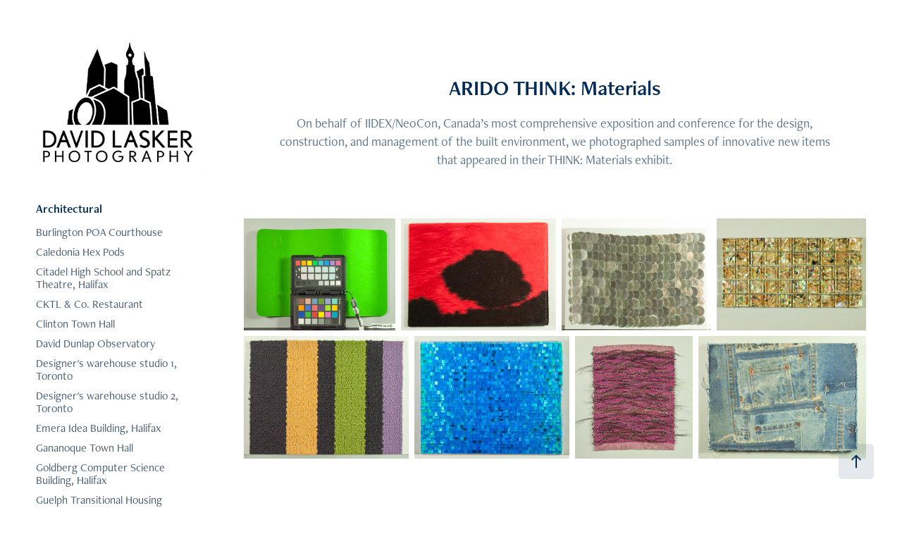

--- FILE ---
content_type: text/html; charset=utf-8
request_url: https://davidlaskerphotography.com/arido-think-materials
body_size: 12423
content:
<!DOCTYPE HTML>
<html lang="en-US">
<head>
  <meta charset="UTF-8" />
  <meta name="viewport" content="width=device-width, initial-scale=1" />
      <meta name="keywords"  content="David Lasker" />
      <meta name="description"  content="On behalf of IIDEX/NeoCon, Canada’s most comprehensive exposition and conference for the design, construction, and management of the built environment, we photographed samples of innovative new items that appeared in their THINK: Materials exhibit." />
      <meta name="twitter:card"  content="summary_large_image" />
      <meta name="twitter:site"  content="@AdobePortfolio" />
      <meta  property="og:title" content="David Lasker Photography - ARIDO THINK: Materials" />
      <meta  property="og:description" content="On behalf of IIDEX/NeoCon, Canada’s most comprehensive exposition and conference for the design, construction, and management of the built environment, we photographed samples of innovative new items that appeared in their THINK: Materials exhibit." />
      <meta  property="og:image" content="https://cdn.myportfolio.com/e4ae5972023680a6a2e96d9c28159e83/17c6bbe20cd5ed23edd7553931e878100603524fd4963b108be0e498c01ecb6a46339d695942eb15_car_16x9.jpg?h=f7675cae99bedd97ba6779189eb33f92" />
      <link rel="icon" href="[data-uri]"  />
      <link rel="stylesheet" href="/dist/css/main.css" type="text/css" />
      <link rel="stylesheet" href="https://cdn.myportfolio.com/e4ae5972023680a6a2e96d9c28159e83/94f21e92f310a9b77c8952229fd8194f1769624588.css?h=025c76b1245574cbafd48c4afadbbcdd" type="text/css" />
    <link rel="canonical" href="https://davidlaskerphotography.com/arido-think-materials" />
      <title>David Lasker Photography - ARIDO THINK: Materials</title>
    <script type="text/javascript" src="//use.typekit.net/ik/[base64].js?cb=8dae7d4d979f383d5ca1dd118e49b6878a07c580" async onload="
    try {
      window.Typekit.load();
    } catch (e) {
      console.warn('Typekit not loaded.');
    }
    "></script>
</head>
  <body class="transition-enabled">  <div class='page-background-video page-background-video-with-panel'>
  </div>
  <div class="js-responsive-nav">
    <div class="responsive-nav has-social">
      <div class="close-responsive-click-area js-close-responsive-nav">
        <div class="close-responsive-button"></div>
      </div>
          <nav data-hover-hint="nav">
              <ul class="group">
                  <li class="gallery-title"><a href="/architectural" >Architectural</a></li>
            <li class="project-title"><a href="/burlington-poa-courthouse-alan" >Burlington POA Courthouse</a></li>
            <li class="project-title"><a href="/caledonia-hex-pods-18" >Caledonia Hex Pods</a></li>
            <li class="project-title"><a href="/fbm-halifax-citadel-high-school-spatz-theatre" >Citadel High School and Spatz Theatre, Halifax</a></li>
            <li class="project-title"><a href="/wilsonart-cktl-restaurant" >CKTL &amp; Co. Restaurant</a></li>
            <li class="project-title"><a href="/clinton-town-hall-alan" >Clinton Town Hall</a></li>
            <li class="project-title"><a href="/david-dunlap-observatory-53-alan" >David Dunlap Observatory</a></li>
            <li class="project-title"><a href="/mark-dellavella-apartment-16" >Designer's warehouse studio 1, Toronto</a></li>
            <li class="project-title"><a href="/mark-dellavella-new-decor" >Designer's warehouse studio 2, Toronto</a></li>
            <li class="project-title"><a href="/dsra-halifax-emera-idea-building" >Emera Idea Building, Halifax</a></li>
            <li class="project-title"><a href="/gananoque-town-hall-alan" >Gananoque Town Hall</a></li>
            <li class="project-title"><a href="/mackay-lyons-halifax-goldberg-computer-science-bldg" >Goldberg Computer Science Building, Halifax</a></li>
            <li class="project-title"><a href="/guelph-transitional-housing" >Guelph Transitional Housing</a></li>
            <li class="project-title"><a href="/fbm-halifax-central-library" >Halifax Central Library</a></li>
            <li class="project-title"><a href="/halton-hills-admin-cen-alan" >Halton Hills Administration Centre</a></li>
            <li class="project-title"><a href="/hamilton-poa-courthouse" >Hamilton POA Courthouse</a></li>
            <li class="project-title"><a href="/hanover-town-hall-alan" >Hanover Town Hall</a></li>
            <li class="project-title"><a href="/bridgepoint-health" >Hennick Bridgepoint Hospital</a></li>
            <li class="project-title"><a href="/hillsburgh-library-alan" >Hillsburgh Public Library</a></li>
            <li class="project-title"><a href="/kevin-karst-beaches-kiktchen" >Kevin Karst kitchen</a></li>
            <li class="project-title"><a href="/kincardine-town-hall-alan" >Kincardine Town Hall</a></li>
            <li class="project-title"><a href="/king-city-library-final-alan" >King City Public Library</a></li>
            <li class="project-title"><a href="/kingston-pumphouse-exterior-alan" >Kingston Pumphouse Steam Museum: exterior</a></li>
            <li class="project-title"><a href="/kingston-pumphouse-interior-alan" >Kingston Pumphouse Steam Museum: interior</a></li>
            <li class="project-title"><a href="/kitchener-doon-community-centre-alan" >Kitchener Doon Community Centre</a></li>
            <li class="project-title"><a href="/marble-trend" >Marble Trend</a></li>
            <li class="project-title"><a href="/milton-town-hall-alan" >Milton Town Hall</a></li>
            <li class="project-title"><a href="/st-clair-west-condo" >Monza Condos</a></li>
            <li class="project-title"><a href="/napanee-town-hall-alan" >Napanee Town Hall</a></li>
            <li class="project-title"><a href="/mackay-lyons-halifax-nscad-university" >NSCAD University, Halifax</a></li>
            <li class="project-title"><a href="/niagara-parks-power-station-portfolio" >Niagara Parks Power Station: +VG Architects</a></li>
            <li class="project-title"><a href="/niagara-parks-power-wilsonart-alan" >Niagara Parks Power Station: Wilsonart</a></li>
            <li class="project-title"><a href="/niagara-power-lightshow-for-portfolio" >Niagara Parks Power Station: Currents lightshow</a></li>
            <li class="project-title"><a href="/oakville-coach-house-alan" >Oakville Coach House and Museum</a></li>
            <li class="project-title"><a href="/orangeville-town-hall-alan" >Orangeville Town Hall</a></li>
            <li class="project-title"><a href="/collingwood-parkbridge-alan" >Parkbridge Lifestyle Communities</a></li>
            <li class="project-title"><a href="/queens-park-alan" >Queen's Park, Toronto</a></li>
            <li class="project-title"><a href="/cc-portfolio-ripleys-aquarium" >Ripley's Aquarium, Toronto</a></li>
            <li class="project-title"><a href="/533-logan-reno-2021-2022-for-toronto-star-copy" >Riverdale reno for Toronto Star</a></li>
            <li class="project-title"><a href="/533-logan-reno-2021-2022-all-rooms" >Riverdale reno all rooms</a></li>
            <li class="project-title"><a href="/st-michaels-cathedral-alan" >St. Michael's Cathedral, Toronto</a></li>
            <li class="project-title"><a href="/st-thomas-city-hall-alan" >St. Thomas City Hall</a></li>
            <li class="project-title"><a href="/simcoe-town-hall-alan" >Simcoe Town Hall</a></li>
            <li class="project-title"><a href="/southwestern-public-health-alan" >Southwestern Public Health</a></li>
            <li class="project-title"><a href="/table-rock-market-for-adobe-portfolio" >Table Rock Market</a></li>
            <li class="project-title"><a href="/table-rock-centre-retail-phase-one-1" >Table Rock Centre Retail</a></li>
            <li class="project-title"><a href="/table-rock-restaurant-for-media-kit" >Table Rock House Restaurant</a></li>
            <li class="project-title"><a href="/toronto-new-city-hall-alan" >Toronto New City Hall</a></li>
            <li class="project-title"><a href="/toronto-old-city-hall-alan" >Toronto Old City Hall</a></li>
            <li class="project-title"><a href="/trump-international-hotel-and-tower" >Trump International Hotel and Tower</a></li>
            <li class="project-title"><a href="/uwindsor-co-op-alan" >University of Windsor Co-op &amp; Workplace Partnerships</a></li>
            <li class="project-title"><a href="/uwindsor-campus-night-alan" >University of Windsor Turtle Island Walk</a></li>
            <li class="project-title"><a href="/waterloo-library-portfolio" >Waterloo Public Library Eastside Branch</a></li>
            <li class="project-title"><a href="/waterloo-library-ven-rez-42" >Waterloo Library Ven-Rez Products</a></li>
            <li class="project-title"><a href="/wellington-county-admin-cen-alan" >Wellington County Administration Centre, Guelph</a></li>
            <li class="project-title"><a href="/windsor-cchs-portfolio" >Windsor Catholic Central High School</a></li>
            <li class="project-title"><a href="/august-perrets-le-havre" >August Perret's Le Havre, France</a></li>
              </ul>
              <ul class="group">
                  <li class="gallery-title"><a href="/events-and-trade-shows" >Events and trade shows</a></li>
            <li class="project-title"><a href="/dlp-architect-at-work-show-2019" >Architect@Work 2019</a></li>
            <li class="project-title"><a href="/dlp-adff-opening-night-2019" >Architecture &amp; Design Film Festival 2019</a></li>
            <li class="project-title"><a href="/arido-awards-parties-1" >ARIDO Awards, parties</a></li>
            <li class="project-title"><a href="/dlp-bartolotto-bash" >Bartolotto bash 2019</a></li>
            <li class="project-title"><a href="/dlp-teknion-best-of-canada-party-2016" >Best of Canada 2016</a></li>
            <li class="project-title"><a href="/dlp-boc-cdn-architect-awards-2017" >Best of Canada, Canadian Architect Awards, 2017</a></li>
            <li class="project-title"><a href="/dlp-bisha-hotel" >Bisha Hotel launch 2017</a></li>
            <li class="project-title"><a href="/building-magazine-seminar-2014" >Building Magazine seminar 2014</a></li>
            <li class="project-title"><a href="/dlp-canadian-architect-awards" >Canadian Architect Awards 2020</a></li>
            <li class="project-title"><a href="/events-highlights" >Canadian Interiors: 20 years of event photography</a></li>
            <li class="project-title"><a href="/euro-tile-2023-roaming" >Euro Tile 2023 roaming</a></li>
            <li class="project-title"><a href="/euro-tile-2023-step-and-repeat-wall" >Euro Tile 2023 step-and-repeat wall</a></li>
            <li class="project-title"><a href="/dlp-dx-gala-2008" >Design Exchange gala 2008</a></li>
            <li class="project-title"><a href="/dlp-dx-gala-2010" >Design Exchange gala 2010</a></li>
            <li class="project-title"><a href="/dlp-dx-clairtone-2008" >Design Exchange Clairtone 2008</a></li>
            <li class="project-title"><a href="/dlp-iidex-after-party-drake-hotel-toronto-2012" >IIDEX after-party, Gladstone Hotel 2012</a></li>
            <li class="project-title"><a href="/munk-centre-99" >Geostrategic challenges, Munk School 2023</a></li>
            <li class="project-title"><a href="/dlp-iidex-2008" >IIDEX 2008</a></li>
            <li class="project-title"><a href="/dlp-iidex-2012" >IIDEX 2012</a></li>
            <li class="project-title"><a href="/dlp-iidex-2014" >IIDEXCanada 2014</a></li>
            <li class="project-title"><a href="/dlp-iidex-2015" >IIDEXCanada 2015</a></li>
            <li class="project-title"><a href="/inlay-of-dreams" >Inlay of Dreams 2025</a></li>
            <li class="project-title"><a href="/dlp-interface-summer-bash" >Interface bash 2019</a></li>
            <li class="project-title"><a href="/dlp-ids-2013" >Interior Design Show (IDS) 2013</a></li>
            <li class="project-title"><a href="/dlp-ids-2015" >Interior Design Show (IDS) 2015</a></li>
            <li class="project-title"><a href="/ids-2025-for-portfolio" >Interior Design Show (IDS) 2025</a></li>
            <li class="project-title"><a href="/interior-design-show-2026" >Interior Design Show (IDS) 2026</a></li>
            <li class="project-title"><a href="/dlp-lightform-address-designto-2020" >Lightform Address DesignTO 2020</a></li>
            <li class="project-title"><a href="/nienkampers-50th" >Nienkamper 50th-anniversary 2018</a></li>
            <li class="project-title"><a href="/dlp-dx-rbc" >RBC Emerging Designers 2019</a></li>
            <li class="project-title"><a href="/teknion-banking-breakfast" >Teknion banking breakfast 2019</a></li>
            <li class="project-title"><a href="/dlp-unzipped-2018" >Thinking BIG Bjarke Ingels Group 2018</a></li>
            <li class="project-title"><a href="/dlp-tsa-bash" >TSA Bash at the Barns 2019</a></li>
              </ul>
              <ul class="group">
                  <li class="gallery-title"><a href="/fine-art-copy" >Fine-art copy</a></li>
            <li class="project-title"><a href="/gallery-133-painting-shoot-1" >Gallery 133</a></li>
            <li class="project-title"><a href="/joe-lasker-represented-by-torontos-liss-gallery" >Joe Lasker (represented by Toronto's Liss Gallery)</a></li>
              </ul>
              <ul class="group">
                  <li class="gallery-title"><a href="/product" >Product</a></li>
            <li class="project-title"><a href="/borgo-contract-seating" >Borgo Contract Seating</a></li>
            <li class="project-title"><a href="/focus-wine-cellars-advertising-shoot" >Focus Wine Cellars</a></li>
            <li class="project-title"><a href="/forest-hill-optical" >Forest Hill Optical</a></li>
            <li class="project-title"><a href="/arido-think-materials" class="active">ARIDO THINK: Materials</a></li>
            <li class="project-title"><a href="/olympus-camera-gear-1" >Olympus camera gear</a></li>
              </ul>
              <ul class="group">
                  <li class="gallery-title"><a href="/published-work-and-client-applications" >Published work and client applications</a></li>
            <li class="project-title"><a href="/advertising-client-applications" >Advertising and client applications</a></li>
            <li class="project-title"><a href="/dlp-published-work-1" >Published work</a></li>
              </ul>
              <ul class="group">
                  <li class="gallery-title"><a href="/projects" >Projects</a></li>
            <li class="project-title"><a href="/opera-singer-florence-maltese" >Opera singer: Florence Maltese</a></li>
            <li class="project-title"><a href="/headshot-highlights-1" >Headshot highlights</a></li>
            <li class="project-title"><a href="/canadian-interiors-designers-at-work-photo-essay" >Canadian Interiors &quot;Designers at Work&quot; photo essay</a></li>
            <li class="project-title"><a href="/louisbourg-fortress" >Fortress of Louisbourg</a></li>
            <li class="project-title"><a href="/kasian-head-shots-and-group-shots" >Kasian Toronto headshots and group shots</a></li>
              </ul>
      <div class="page-title">
        <a href="/location" >Location</a>
      </div>
      <div class="page-title">
        <a href="/dlp-about-us-head-shots" >About Us</a>
      </div>
      <div class="page-title">
        <a href="/contact" >Contact</a>
      </div>
      <div class="page-title">
        <a href="/testimonials" >Testimonials</a>
      </div>
      <div class="link-title">
        <a href="http://www.davidlaskercommunications.com/" target="_blank">David Lasker Communications</a>
      </div>
              <div class="social pf-nav-social" data-hover-hint="navSocialIcons">
                <ul>
                        <li>
                          <a href="https://twitter.com/DavidLaskerPho1" target="_blank">
                            <svg xmlns="http://www.w3.org/2000/svg" xmlns:xlink="http://www.w3.org/1999/xlink" version="1.1" x="0px" y="0px" viewBox="-8 -3 35 24" xml:space="preserve" class="icon"><path d="M10.4 7.4 16.9 0h-1.5L9.7 6.4 5.2 0H0l6.8 9.7L0 17.4h1.5l5.9-6.8 4.7 6.8h5.2l-6.9-10ZM8.3 9.8l-.7-1-5.5-7.6h2.4l4.4 6.2.7 1 5.7 8h-2.4L8.3 9.8Z"/></svg>
                          </a>
                        </li>
                        <li>
                          <a href="https://www.linkedin.com/in/david-lasker-4b7b3712/" target="_blank">
                            <svg version="1.1" id="Layer_1" xmlns="http://www.w3.org/2000/svg" xmlns:xlink="http://www.w3.org/1999/xlink" viewBox="0 0 30 24" style="enable-background:new 0 0 30 24;" xml:space="preserve" class="icon">
                            <path id="path-1_24_" d="M19.6,19v-5.8c0-1.4-0.5-2.4-1.7-2.4c-1,0-1.5,0.7-1.8,1.3C16,12.3,16,12.6,16,13v6h-3.4
                              c0,0,0.1-9.8,0-10.8H16v1.5c0,0,0,0,0,0h0v0C16.4,9,17.2,7.9,19,7.9c2.3,0,4,1.5,4,4.9V19H19.6z M8.9,6.7L8.9,6.7
                              C7.7,6.7,7,5.9,7,4.9C7,3.8,7.8,3,8.9,3s1.9,0.8,1.9,1.9C10.9,5.9,10.1,6.7,8.9,6.7z M10.6,19H7.2V8.2h3.4V19z"/>
                            </svg>
                          </a>
                        </li>
                        <li>
                          <a href="https://www.facebook.com/DavidLaskerPhotography" target="_blank">
                            <svg xmlns="http://www.w3.org/2000/svg" xmlns:xlink="http://www.w3.org/1999/xlink" version="1.1" x="0px" y="0px" viewBox="0 0 30 24" xml:space="preserve" class="icon"><path d="M16.21 20h-3.26v-8h-1.63V9.24h1.63V7.59c0-2.25 0.92-3.59 3.53-3.59h2.17v2.76H17.3 c-1.02 0-1.08 0.39-1.08 1.11l0 1.38h2.46L18.38 12h-2.17V20z"/></svg>
                          </a>
                        </li>
                        <li>
                          <a href="https://www.instagram.com/davidlaskerphotography/" target="_blank">
                            <svg version="1.1" id="Layer_1" xmlns="http://www.w3.org/2000/svg" xmlns:xlink="http://www.w3.org/1999/xlink" viewBox="0 0 30 24" style="enable-background:new 0 0 30 24;" xml:space="preserve" class="icon">
                            <g>
                              <path d="M15,5.4c2.1,0,2.4,0,3.2,0c0.8,0,1.2,0.2,1.5,0.3c0.4,0.1,0.6,0.3,0.9,0.6c0.3,0.3,0.5,0.5,0.6,0.9
                                c0.1,0.3,0.2,0.7,0.3,1.5c0,0.8,0,1.1,0,3.2s0,2.4,0,3.2c0,0.8-0.2,1.2-0.3,1.5c-0.1,0.4-0.3,0.6-0.6,0.9c-0.3,0.3-0.5,0.5-0.9,0.6
                                c-0.3,0.1-0.7,0.2-1.5,0.3c-0.8,0-1.1,0-3.2,0s-2.4,0-3.2,0c-0.8,0-1.2-0.2-1.5-0.3c-0.4-0.1-0.6-0.3-0.9-0.6
                                c-0.3-0.3-0.5-0.5-0.6-0.9c-0.1-0.3-0.2-0.7-0.3-1.5c0-0.8,0-1.1,0-3.2s0-2.4,0-3.2c0-0.8,0.2-1.2,0.3-1.5c0.1-0.4,0.3-0.6,0.6-0.9
                                c0.3-0.3,0.5-0.5,0.9-0.6c0.3-0.1,0.7-0.2,1.5-0.3C12.6,5.4,12.9,5.4,15,5.4 M15,4c-2.2,0-2.4,0-3.3,0c-0.9,0-1.4,0.2-1.9,0.4
                                c-0.5,0.2-1,0.5-1.4,0.9C7.9,5.8,7.6,6.2,7.4,6.8C7.2,7.3,7.1,7.9,7,8.7C7,9.6,7,9.8,7,12s0,2.4,0,3.3c0,0.9,0.2,1.4,0.4,1.9
                                c0.2,0.5,0.5,1,0.9,1.4c0.4,0.4,0.9,0.7,1.4,0.9c0.5,0.2,1.1,0.3,1.9,0.4c0.9,0,1.1,0,3.3,0s2.4,0,3.3,0c0.9,0,1.4-0.2,1.9-0.4
                                c0.5-0.2,1-0.5,1.4-0.9c0.4-0.4,0.7-0.9,0.9-1.4c0.2-0.5,0.3-1.1,0.4-1.9c0-0.9,0-1.1,0-3.3s0-2.4,0-3.3c0-0.9-0.2-1.4-0.4-1.9
                                c-0.2-0.5-0.5-1-0.9-1.4c-0.4-0.4-0.9-0.7-1.4-0.9c-0.5-0.2-1.1-0.3-1.9-0.4C17.4,4,17.2,4,15,4L15,4L15,4z"/>
                              <path d="M15,7.9c-2.3,0-4.1,1.8-4.1,4.1s1.8,4.1,4.1,4.1s4.1-1.8,4.1-4.1S17.3,7.9,15,7.9L15,7.9z M15,14.7c-1.5,0-2.7-1.2-2.7-2.7
                                c0-1.5,1.2-2.7,2.7-2.7s2.7,1.2,2.7,2.7C17.7,13.5,16.5,14.7,15,14.7L15,14.7z"/>
                              <path d="M20.2,7.7c0,0.5-0.4,1-1,1s-1-0.4-1-1s0.4-1,1-1S20.2,7.2,20.2,7.7L20.2,7.7z"/>
                            </g>
                            </svg>
                          </a>
                        </li>
                        <li>
                          <a href="mailto:david@davidlaskercommunications.com">
                            <svg version="1.1" id="Layer_1" xmlns="http://www.w3.org/2000/svg" xmlns:xlink="http://www.w3.org/1999/xlink" x="0px" y="0px" viewBox="0 0 30 24" style="enable-background:new 0 0 30 24;" xml:space="preserve" class="icon">
                              <g>
                                <path d="M15,13L7.1,7.1c0-0.5,0.4-1,1-1h13.8c0.5,0,1,0.4,1,1L15,13z M15,14.8l7.9-5.9v8.1c0,0.5-0.4,1-1,1H8.1c-0.5,0-1-0.4-1-1 V8.8L15,14.8z"/>
                              </g>
                            </svg>
                          </a>
                        </li>
                </ul>
              </div>
          </nav>
    </div>
  </div>
  <div class="site-wrap cfix">
    <div class="site-container">
      <div class="site-content e2e-site-content">
        <div class="sidebar-content">
          <header class="site-header">
              <div class="logo-wrap" data-hover-hint="logo">
                    <div class="logo e2e-site-logo-text logo-image  ">
    <a href="/welcome-to-david-lasker-photography-2" class="image-normal image-link">
      <img src="https://cdn.myportfolio.com/e4ae5972023680a6a2e96d9c28159e83/766314cc-212e-4c73-8f10-d3e0b51faf62_rwc_7x0x1357x1130x4096.jpg?h=cba7e29979001833c96767a668d904f2" alt="David Lasker">
    </a>
</div>
              </div>
  <div class="hamburger-click-area js-hamburger">
    <div class="hamburger">
      <i></i>
      <i></i>
      <i></i>
    </div>
  </div>
          </header>
              <nav data-hover-hint="nav">
              <ul class="group">
                  <li class="gallery-title"><a href="/architectural" >Architectural</a></li>
            <li class="project-title"><a href="/burlington-poa-courthouse-alan" >Burlington POA Courthouse</a></li>
            <li class="project-title"><a href="/caledonia-hex-pods-18" >Caledonia Hex Pods</a></li>
            <li class="project-title"><a href="/fbm-halifax-citadel-high-school-spatz-theatre" >Citadel High School and Spatz Theatre, Halifax</a></li>
            <li class="project-title"><a href="/wilsonart-cktl-restaurant" >CKTL &amp; Co. Restaurant</a></li>
            <li class="project-title"><a href="/clinton-town-hall-alan" >Clinton Town Hall</a></li>
            <li class="project-title"><a href="/david-dunlap-observatory-53-alan" >David Dunlap Observatory</a></li>
            <li class="project-title"><a href="/mark-dellavella-apartment-16" >Designer's warehouse studio 1, Toronto</a></li>
            <li class="project-title"><a href="/mark-dellavella-new-decor" >Designer's warehouse studio 2, Toronto</a></li>
            <li class="project-title"><a href="/dsra-halifax-emera-idea-building" >Emera Idea Building, Halifax</a></li>
            <li class="project-title"><a href="/gananoque-town-hall-alan" >Gananoque Town Hall</a></li>
            <li class="project-title"><a href="/mackay-lyons-halifax-goldberg-computer-science-bldg" >Goldberg Computer Science Building, Halifax</a></li>
            <li class="project-title"><a href="/guelph-transitional-housing" >Guelph Transitional Housing</a></li>
            <li class="project-title"><a href="/fbm-halifax-central-library" >Halifax Central Library</a></li>
            <li class="project-title"><a href="/halton-hills-admin-cen-alan" >Halton Hills Administration Centre</a></li>
            <li class="project-title"><a href="/hamilton-poa-courthouse" >Hamilton POA Courthouse</a></li>
            <li class="project-title"><a href="/hanover-town-hall-alan" >Hanover Town Hall</a></li>
            <li class="project-title"><a href="/bridgepoint-health" >Hennick Bridgepoint Hospital</a></li>
            <li class="project-title"><a href="/hillsburgh-library-alan" >Hillsburgh Public Library</a></li>
            <li class="project-title"><a href="/kevin-karst-beaches-kiktchen" >Kevin Karst kitchen</a></li>
            <li class="project-title"><a href="/kincardine-town-hall-alan" >Kincardine Town Hall</a></li>
            <li class="project-title"><a href="/king-city-library-final-alan" >King City Public Library</a></li>
            <li class="project-title"><a href="/kingston-pumphouse-exterior-alan" >Kingston Pumphouse Steam Museum: exterior</a></li>
            <li class="project-title"><a href="/kingston-pumphouse-interior-alan" >Kingston Pumphouse Steam Museum: interior</a></li>
            <li class="project-title"><a href="/kitchener-doon-community-centre-alan" >Kitchener Doon Community Centre</a></li>
            <li class="project-title"><a href="/marble-trend" >Marble Trend</a></li>
            <li class="project-title"><a href="/milton-town-hall-alan" >Milton Town Hall</a></li>
            <li class="project-title"><a href="/st-clair-west-condo" >Monza Condos</a></li>
            <li class="project-title"><a href="/napanee-town-hall-alan" >Napanee Town Hall</a></li>
            <li class="project-title"><a href="/mackay-lyons-halifax-nscad-university" >NSCAD University, Halifax</a></li>
            <li class="project-title"><a href="/niagara-parks-power-station-portfolio" >Niagara Parks Power Station: +VG Architects</a></li>
            <li class="project-title"><a href="/niagara-parks-power-wilsonart-alan" >Niagara Parks Power Station: Wilsonart</a></li>
            <li class="project-title"><a href="/niagara-power-lightshow-for-portfolio" >Niagara Parks Power Station: Currents lightshow</a></li>
            <li class="project-title"><a href="/oakville-coach-house-alan" >Oakville Coach House and Museum</a></li>
            <li class="project-title"><a href="/orangeville-town-hall-alan" >Orangeville Town Hall</a></li>
            <li class="project-title"><a href="/collingwood-parkbridge-alan" >Parkbridge Lifestyle Communities</a></li>
            <li class="project-title"><a href="/queens-park-alan" >Queen's Park, Toronto</a></li>
            <li class="project-title"><a href="/cc-portfolio-ripleys-aquarium" >Ripley's Aquarium, Toronto</a></li>
            <li class="project-title"><a href="/533-logan-reno-2021-2022-for-toronto-star-copy" >Riverdale reno for Toronto Star</a></li>
            <li class="project-title"><a href="/533-logan-reno-2021-2022-all-rooms" >Riverdale reno all rooms</a></li>
            <li class="project-title"><a href="/st-michaels-cathedral-alan" >St. Michael's Cathedral, Toronto</a></li>
            <li class="project-title"><a href="/st-thomas-city-hall-alan" >St. Thomas City Hall</a></li>
            <li class="project-title"><a href="/simcoe-town-hall-alan" >Simcoe Town Hall</a></li>
            <li class="project-title"><a href="/southwestern-public-health-alan" >Southwestern Public Health</a></li>
            <li class="project-title"><a href="/table-rock-market-for-adobe-portfolio" >Table Rock Market</a></li>
            <li class="project-title"><a href="/table-rock-centre-retail-phase-one-1" >Table Rock Centre Retail</a></li>
            <li class="project-title"><a href="/table-rock-restaurant-for-media-kit" >Table Rock House Restaurant</a></li>
            <li class="project-title"><a href="/toronto-new-city-hall-alan" >Toronto New City Hall</a></li>
            <li class="project-title"><a href="/toronto-old-city-hall-alan" >Toronto Old City Hall</a></li>
            <li class="project-title"><a href="/trump-international-hotel-and-tower" >Trump International Hotel and Tower</a></li>
            <li class="project-title"><a href="/uwindsor-co-op-alan" >University of Windsor Co-op &amp; Workplace Partnerships</a></li>
            <li class="project-title"><a href="/uwindsor-campus-night-alan" >University of Windsor Turtle Island Walk</a></li>
            <li class="project-title"><a href="/waterloo-library-portfolio" >Waterloo Public Library Eastside Branch</a></li>
            <li class="project-title"><a href="/waterloo-library-ven-rez-42" >Waterloo Library Ven-Rez Products</a></li>
            <li class="project-title"><a href="/wellington-county-admin-cen-alan" >Wellington County Administration Centre, Guelph</a></li>
            <li class="project-title"><a href="/windsor-cchs-portfolio" >Windsor Catholic Central High School</a></li>
            <li class="project-title"><a href="/august-perrets-le-havre" >August Perret's Le Havre, France</a></li>
              </ul>
              <ul class="group">
                  <li class="gallery-title"><a href="/events-and-trade-shows" >Events and trade shows</a></li>
            <li class="project-title"><a href="/dlp-architect-at-work-show-2019" >Architect@Work 2019</a></li>
            <li class="project-title"><a href="/dlp-adff-opening-night-2019" >Architecture &amp; Design Film Festival 2019</a></li>
            <li class="project-title"><a href="/arido-awards-parties-1" >ARIDO Awards, parties</a></li>
            <li class="project-title"><a href="/dlp-bartolotto-bash" >Bartolotto bash 2019</a></li>
            <li class="project-title"><a href="/dlp-teknion-best-of-canada-party-2016" >Best of Canada 2016</a></li>
            <li class="project-title"><a href="/dlp-boc-cdn-architect-awards-2017" >Best of Canada, Canadian Architect Awards, 2017</a></li>
            <li class="project-title"><a href="/dlp-bisha-hotel" >Bisha Hotel launch 2017</a></li>
            <li class="project-title"><a href="/building-magazine-seminar-2014" >Building Magazine seminar 2014</a></li>
            <li class="project-title"><a href="/dlp-canadian-architect-awards" >Canadian Architect Awards 2020</a></li>
            <li class="project-title"><a href="/events-highlights" >Canadian Interiors: 20 years of event photography</a></li>
            <li class="project-title"><a href="/euro-tile-2023-roaming" >Euro Tile 2023 roaming</a></li>
            <li class="project-title"><a href="/euro-tile-2023-step-and-repeat-wall" >Euro Tile 2023 step-and-repeat wall</a></li>
            <li class="project-title"><a href="/dlp-dx-gala-2008" >Design Exchange gala 2008</a></li>
            <li class="project-title"><a href="/dlp-dx-gala-2010" >Design Exchange gala 2010</a></li>
            <li class="project-title"><a href="/dlp-dx-clairtone-2008" >Design Exchange Clairtone 2008</a></li>
            <li class="project-title"><a href="/dlp-iidex-after-party-drake-hotel-toronto-2012" >IIDEX after-party, Gladstone Hotel 2012</a></li>
            <li class="project-title"><a href="/munk-centre-99" >Geostrategic challenges, Munk School 2023</a></li>
            <li class="project-title"><a href="/dlp-iidex-2008" >IIDEX 2008</a></li>
            <li class="project-title"><a href="/dlp-iidex-2012" >IIDEX 2012</a></li>
            <li class="project-title"><a href="/dlp-iidex-2014" >IIDEXCanada 2014</a></li>
            <li class="project-title"><a href="/dlp-iidex-2015" >IIDEXCanada 2015</a></li>
            <li class="project-title"><a href="/inlay-of-dreams" >Inlay of Dreams 2025</a></li>
            <li class="project-title"><a href="/dlp-interface-summer-bash" >Interface bash 2019</a></li>
            <li class="project-title"><a href="/dlp-ids-2013" >Interior Design Show (IDS) 2013</a></li>
            <li class="project-title"><a href="/dlp-ids-2015" >Interior Design Show (IDS) 2015</a></li>
            <li class="project-title"><a href="/ids-2025-for-portfolio" >Interior Design Show (IDS) 2025</a></li>
            <li class="project-title"><a href="/interior-design-show-2026" >Interior Design Show (IDS) 2026</a></li>
            <li class="project-title"><a href="/dlp-lightform-address-designto-2020" >Lightform Address DesignTO 2020</a></li>
            <li class="project-title"><a href="/nienkampers-50th" >Nienkamper 50th-anniversary 2018</a></li>
            <li class="project-title"><a href="/dlp-dx-rbc" >RBC Emerging Designers 2019</a></li>
            <li class="project-title"><a href="/teknion-banking-breakfast" >Teknion banking breakfast 2019</a></li>
            <li class="project-title"><a href="/dlp-unzipped-2018" >Thinking BIG Bjarke Ingels Group 2018</a></li>
            <li class="project-title"><a href="/dlp-tsa-bash" >TSA Bash at the Barns 2019</a></li>
              </ul>
              <ul class="group">
                  <li class="gallery-title"><a href="/fine-art-copy" >Fine-art copy</a></li>
            <li class="project-title"><a href="/gallery-133-painting-shoot-1" >Gallery 133</a></li>
            <li class="project-title"><a href="/joe-lasker-represented-by-torontos-liss-gallery" >Joe Lasker (represented by Toronto's Liss Gallery)</a></li>
              </ul>
              <ul class="group">
                  <li class="gallery-title"><a href="/product" >Product</a></li>
            <li class="project-title"><a href="/borgo-contract-seating" >Borgo Contract Seating</a></li>
            <li class="project-title"><a href="/focus-wine-cellars-advertising-shoot" >Focus Wine Cellars</a></li>
            <li class="project-title"><a href="/forest-hill-optical" >Forest Hill Optical</a></li>
            <li class="project-title"><a href="/arido-think-materials" class="active">ARIDO THINK: Materials</a></li>
            <li class="project-title"><a href="/olympus-camera-gear-1" >Olympus camera gear</a></li>
              </ul>
              <ul class="group">
                  <li class="gallery-title"><a href="/published-work-and-client-applications" >Published work and client applications</a></li>
            <li class="project-title"><a href="/advertising-client-applications" >Advertising and client applications</a></li>
            <li class="project-title"><a href="/dlp-published-work-1" >Published work</a></li>
              </ul>
              <ul class="group">
                  <li class="gallery-title"><a href="/projects" >Projects</a></li>
            <li class="project-title"><a href="/opera-singer-florence-maltese" >Opera singer: Florence Maltese</a></li>
            <li class="project-title"><a href="/headshot-highlights-1" >Headshot highlights</a></li>
            <li class="project-title"><a href="/canadian-interiors-designers-at-work-photo-essay" >Canadian Interiors &quot;Designers at Work&quot; photo essay</a></li>
            <li class="project-title"><a href="/louisbourg-fortress" >Fortress of Louisbourg</a></li>
            <li class="project-title"><a href="/kasian-head-shots-and-group-shots" >Kasian Toronto headshots and group shots</a></li>
              </ul>
      <div class="page-title">
        <a href="/location" >Location</a>
      </div>
      <div class="page-title">
        <a href="/dlp-about-us-head-shots" >About Us</a>
      </div>
      <div class="page-title">
        <a href="/contact" >Contact</a>
      </div>
      <div class="page-title">
        <a href="/testimonials" >Testimonials</a>
      </div>
      <div class="link-title">
        <a href="http://www.davidlaskercommunications.com/" target="_blank">David Lasker Communications</a>
      </div>
                  <div class="social pf-nav-social" data-hover-hint="navSocialIcons">
                    <ul>
                            <li>
                              <a href="https://twitter.com/DavidLaskerPho1" target="_blank">
                                <svg xmlns="http://www.w3.org/2000/svg" xmlns:xlink="http://www.w3.org/1999/xlink" version="1.1" x="0px" y="0px" viewBox="-8 -3 35 24" xml:space="preserve" class="icon"><path d="M10.4 7.4 16.9 0h-1.5L9.7 6.4 5.2 0H0l6.8 9.7L0 17.4h1.5l5.9-6.8 4.7 6.8h5.2l-6.9-10ZM8.3 9.8l-.7-1-5.5-7.6h2.4l4.4 6.2.7 1 5.7 8h-2.4L8.3 9.8Z"/></svg>
                              </a>
                            </li>
                            <li>
                              <a href="https://www.linkedin.com/in/david-lasker-4b7b3712/" target="_blank">
                                <svg version="1.1" id="Layer_1" xmlns="http://www.w3.org/2000/svg" xmlns:xlink="http://www.w3.org/1999/xlink" viewBox="0 0 30 24" style="enable-background:new 0 0 30 24;" xml:space="preserve" class="icon">
                                <path id="path-1_24_" d="M19.6,19v-5.8c0-1.4-0.5-2.4-1.7-2.4c-1,0-1.5,0.7-1.8,1.3C16,12.3,16,12.6,16,13v6h-3.4
                                  c0,0,0.1-9.8,0-10.8H16v1.5c0,0,0,0,0,0h0v0C16.4,9,17.2,7.9,19,7.9c2.3,0,4,1.5,4,4.9V19H19.6z M8.9,6.7L8.9,6.7
                                  C7.7,6.7,7,5.9,7,4.9C7,3.8,7.8,3,8.9,3s1.9,0.8,1.9,1.9C10.9,5.9,10.1,6.7,8.9,6.7z M10.6,19H7.2V8.2h3.4V19z"/>
                                </svg>
                              </a>
                            </li>
                            <li>
                              <a href="https://www.facebook.com/DavidLaskerPhotography" target="_blank">
                                <svg xmlns="http://www.w3.org/2000/svg" xmlns:xlink="http://www.w3.org/1999/xlink" version="1.1" x="0px" y="0px" viewBox="0 0 30 24" xml:space="preserve" class="icon"><path d="M16.21 20h-3.26v-8h-1.63V9.24h1.63V7.59c0-2.25 0.92-3.59 3.53-3.59h2.17v2.76H17.3 c-1.02 0-1.08 0.39-1.08 1.11l0 1.38h2.46L18.38 12h-2.17V20z"/></svg>
                              </a>
                            </li>
                            <li>
                              <a href="https://www.instagram.com/davidlaskerphotography/" target="_blank">
                                <svg version="1.1" id="Layer_1" xmlns="http://www.w3.org/2000/svg" xmlns:xlink="http://www.w3.org/1999/xlink" viewBox="0 0 30 24" style="enable-background:new 0 0 30 24;" xml:space="preserve" class="icon">
                                <g>
                                  <path d="M15,5.4c2.1,0,2.4,0,3.2,0c0.8,0,1.2,0.2,1.5,0.3c0.4,0.1,0.6,0.3,0.9,0.6c0.3,0.3,0.5,0.5,0.6,0.9
                                    c0.1,0.3,0.2,0.7,0.3,1.5c0,0.8,0,1.1,0,3.2s0,2.4,0,3.2c0,0.8-0.2,1.2-0.3,1.5c-0.1,0.4-0.3,0.6-0.6,0.9c-0.3,0.3-0.5,0.5-0.9,0.6
                                    c-0.3,0.1-0.7,0.2-1.5,0.3c-0.8,0-1.1,0-3.2,0s-2.4,0-3.2,0c-0.8,0-1.2-0.2-1.5-0.3c-0.4-0.1-0.6-0.3-0.9-0.6
                                    c-0.3-0.3-0.5-0.5-0.6-0.9c-0.1-0.3-0.2-0.7-0.3-1.5c0-0.8,0-1.1,0-3.2s0-2.4,0-3.2c0-0.8,0.2-1.2,0.3-1.5c0.1-0.4,0.3-0.6,0.6-0.9
                                    c0.3-0.3,0.5-0.5,0.9-0.6c0.3-0.1,0.7-0.2,1.5-0.3C12.6,5.4,12.9,5.4,15,5.4 M15,4c-2.2,0-2.4,0-3.3,0c-0.9,0-1.4,0.2-1.9,0.4
                                    c-0.5,0.2-1,0.5-1.4,0.9C7.9,5.8,7.6,6.2,7.4,6.8C7.2,7.3,7.1,7.9,7,8.7C7,9.6,7,9.8,7,12s0,2.4,0,3.3c0,0.9,0.2,1.4,0.4,1.9
                                    c0.2,0.5,0.5,1,0.9,1.4c0.4,0.4,0.9,0.7,1.4,0.9c0.5,0.2,1.1,0.3,1.9,0.4c0.9,0,1.1,0,3.3,0s2.4,0,3.3,0c0.9,0,1.4-0.2,1.9-0.4
                                    c0.5-0.2,1-0.5,1.4-0.9c0.4-0.4,0.7-0.9,0.9-1.4c0.2-0.5,0.3-1.1,0.4-1.9c0-0.9,0-1.1,0-3.3s0-2.4,0-3.3c0-0.9-0.2-1.4-0.4-1.9
                                    c-0.2-0.5-0.5-1-0.9-1.4c-0.4-0.4-0.9-0.7-1.4-0.9c-0.5-0.2-1.1-0.3-1.9-0.4C17.4,4,17.2,4,15,4L15,4L15,4z"/>
                                  <path d="M15,7.9c-2.3,0-4.1,1.8-4.1,4.1s1.8,4.1,4.1,4.1s4.1-1.8,4.1-4.1S17.3,7.9,15,7.9L15,7.9z M15,14.7c-1.5,0-2.7-1.2-2.7-2.7
                                    c0-1.5,1.2-2.7,2.7-2.7s2.7,1.2,2.7,2.7C17.7,13.5,16.5,14.7,15,14.7L15,14.7z"/>
                                  <path d="M20.2,7.7c0,0.5-0.4,1-1,1s-1-0.4-1-1s0.4-1,1-1S20.2,7.2,20.2,7.7L20.2,7.7z"/>
                                </g>
                                </svg>
                              </a>
                            </li>
                            <li>
                              <a href="mailto:david@davidlaskercommunications.com">
                                <svg version="1.1" id="Layer_1" xmlns="http://www.w3.org/2000/svg" xmlns:xlink="http://www.w3.org/1999/xlink" x="0px" y="0px" viewBox="0 0 30 24" style="enable-background:new 0 0 30 24;" xml:space="preserve" class="icon">
                                  <g>
                                    <path d="M15,13L7.1,7.1c0-0.5,0.4-1,1-1h13.8c0.5,0,1,0.4,1,1L15,13z M15,14.8l7.9-5.9v8.1c0,0.5-0.4,1-1,1H8.1c-0.5,0-1-0.4-1-1 V8.8L15,14.8z"/>
                                  </g>
                                </svg>
                              </a>
                            </li>
                    </ul>
                  </div>
              </nav>
        </div>
        <main>
  <div class="page-container js-site-wrap" data-context="page.page.container" data-hover-hint="pageContainer">
    <section class="page standard-modules">
        <header class="page-header content" data-context="pages" data-identity="id:p5a59bd42d8bcc0e05212f3d8ed78a704bf7b644ec7840c9a52e96" data-hover-hint="pageHeader" data-hover-hint-id="p5a59bd42d8bcc0e05212f3d8ed78a704bf7b644ec7840c9a52e96">
            <h1 class="title preserve-whitespace e2e-site-page-title">ARIDO THINK: Materials</h1>
            <p class="description">On behalf of IIDEX/NeoCon, Canada’s most comprehensive exposition and conference for the design, construction, and management of the built environment, we photographed samples of innovative new items that appeared in their THINK: Materials exhibit.</p>
        </header>
      <div class="page-content js-page-content" data-context="pages" data-identity="id:p5a59bd42d8bcc0e05212f3d8ed78a704bf7b644ec7840c9a52e96">
        <div id="project-canvas" class="js-project-modules modules content">
          <div id="project-modules">
              
              
              
              
              
              
              
              <div class="project-module module media_collection project-module-media_collection" data-id="m5a59bd42c74c783a5d6b43675dea103d1dc8cf97313c32fe8e1db"  style="padding-top: px;
padding-bottom: px;
">
  <div class="grid--main js-grid-main" data-grid-max-images="
  ">
    <div class="grid__item-container js-grid-item-container" data-flex-grow="352.40238252813" style="width:352.40238252813px; flex-grow:352.40238252813;" data-width="1920" data-height="1416">
      <script type="text/html" class="js-lightbox-slide-content">
        <div class="grid__image-wrapper">
          <img src="https://cdn.myportfolio.com/e4ae5972023680a6a2e96d9c28159e83/76ab8be81f01eb330a7d1c27bf7f8a9d0d0d323b2d2e2d657eb0a7837977dde35c484cad78e395e2_rw_1920.jpg?h=6ef247f0e8a0fa5492c42ab9fd77c78a" srcset="https://cdn.myportfolio.com/e4ae5972023680a6a2e96d9c28159e83/76ab8be81f01eb330a7d1c27bf7f8a9d0d0d323b2d2e2d657eb0a7837977dde35c484cad78e395e2_rw_600.jpg?h=ec082f0042e15e8cc2a47f64edb733e2 600w,https://cdn.myportfolio.com/e4ae5972023680a6a2e96d9c28159e83/76ab8be81f01eb330a7d1c27bf7f8a9d0d0d323b2d2e2d657eb0a7837977dde35c484cad78e395e2_rw_1200.jpg?h=48be810a3d5584de9df65e73ea5ef388 1200w,https://cdn.myportfolio.com/e4ae5972023680a6a2e96d9c28159e83/76ab8be81f01eb330a7d1c27bf7f8a9d0d0d323b2d2e2d657eb0a7837977dde35c484cad78e395e2_rw_1920.jpg?h=6ef247f0e8a0fa5492c42ab9fd77c78a 1920w,"  sizes="(max-width: 1920px) 100vw, 1920px">
        <div>
      </script>
      <img
        class="grid__item-image js-grid__item-image grid__item-image-lazy js-lazy"
        src="[data-uri]"
        
        data-src="https://cdn.myportfolio.com/e4ae5972023680a6a2e96d9c28159e83/76ab8be81f01eb330a7d1c27bf7f8a9d0d0d323b2d2e2d657eb0a7837977dde35c484cad78e395e2_rw_1920.jpg?h=6ef247f0e8a0fa5492c42ab9fd77c78a"
        data-srcset="https://cdn.myportfolio.com/e4ae5972023680a6a2e96d9c28159e83/76ab8be81f01eb330a7d1c27bf7f8a9d0d0d323b2d2e2d657eb0a7837977dde35c484cad78e395e2_rw_600.jpg?h=ec082f0042e15e8cc2a47f64edb733e2 600w,https://cdn.myportfolio.com/e4ae5972023680a6a2e96d9c28159e83/76ab8be81f01eb330a7d1c27bf7f8a9d0d0d323b2d2e2d657eb0a7837977dde35c484cad78e395e2_rw_1200.jpg?h=48be810a3d5584de9df65e73ea5ef388 1200w,https://cdn.myportfolio.com/e4ae5972023680a6a2e96d9c28159e83/76ab8be81f01eb330a7d1c27bf7f8a9d0d0d323b2d2e2d657eb0a7837977dde35c484cad78e395e2_rw_1920.jpg?h=6ef247f0e8a0fa5492c42ab9fd77c78a 1920w,"
      >
      <span class="grid__item-filler" style="padding-bottom:73.779296875%;"></span>
    </div>
    <div class="grid__item-container js-grid-item-container" data-flex-grow="361.00338983051" style="width:361.00338983051px; flex-grow:361.00338983051;" data-width="1920" data-height="1382">
      <script type="text/html" class="js-lightbox-slide-content">
        <div class="grid__image-wrapper">
          <img src="https://cdn.myportfolio.com/e4ae5972023680a6a2e96d9c28159e83/fe34c7ea0b8fb67f10d9d34e5a41da894d04d15e924a23b98b6e2f7d56013fe80eadff6a6078290e_rw_1920.jpg?h=92fd1840d5bc61d60eea4188492156b3" srcset="https://cdn.myportfolio.com/e4ae5972023680a6a2e96d9c28159e83/fe34c7ea0b8fb67f10d9d34e5a41da894d04d15e924a23b98b6e2f7d56013fe80eadff6a6078290e_rw_600.jpg?h=db3f02e1e2826b39af4c096ce779efbb 600w,https://cdn.myportfolio.com/e4ae5972023680a6a2e96d9c28159e83/fe34c7ea0b8fb67f10d9d34e5a41da894d04d15e924a23b98b6e2f7d56013fe80eadff6a6078290e_rw_1200.jpg?h=924bd7655734a0bb7d8539515ee93886 1200w,https://cdn.myportfolio.com/e4ae5972023680a6a2e96d9c28159e83/fe34c7ea0b8fb67f10d9d34e5a41da894d04d15e924a23b98b6e2f7d56013fe80eadff6a6078290e_rw_1920.jpg?h=92fd1840d5bc61d60eea4188492156b3 1920w,"  sizes="(max-width: 1920px) 100vw, 1920px">
        <div>
      </script>
      <img
        class="grid__item-image js-grid__item-image grid__item-image-lazy js-lazy"
        src="[data-uri]"
        
        data-src="https://cdn.myportfolio.com/e4ae5972023680a6a2e96d9c28159e83/fe34c7ea0b8fb67f10d9d34e5a41da894d04d15e924a23b98b6e2f7d56013fe80eadff6a6078290e_rw_1920.jpg?h=92fd1840d5bc61d60eea4188492156b3"
        data-srcset="https://cdn.myportfolio.com/e4ae5972023680a6a2e96d9c28159e83/fe34c7ea0b8fb67f10d9d34e5a41da894d04d15e924a23b98b6e2f7d56013fe80eadff6a6078290e_rw_600.jpg?h=db3f02e1e2826b39af4c096ce779efbb 600w,https://cdn.myportfolio.com/e4ae5972023680a6a2e96d9c28159e83/fe34c7ea0b8fb67f10d9d34e5a41da894d04d15e924a23b98b6e2f7d56013fe80eadff6a6078290e_rw_1200.jpg?h=924bd7655734a0bb7d8539515ee93886 1200w,https://cdn.myportfolio.com/e4ae5972023680a6a2e96d9c28159e83/fe34c7ea0b8fb67f10d9d34e5a41da894d04d15e924a23b98b6e2f7d56013fe80eadff6a6078290e_rw_1920.jpg?h=92fd1840d5bc61d60eea4188492156b3 1920w,"
      >
      <span class="grid__item-filler" style="padding-bottom:72.021484375%;"></span>
    </div>
    <div class="grid__item-container js-grid-item-container" data-flex-grow="346.66666666667" style="width:346.66666666667px; flex-grow:346.66666666667;" data-width="1920" data-height="1440">
      <script type="text/html" class="js-lightbox-slide-content">
        <div class="grid__image-wrapper">
          <img src="https://cdn.myportfolio.com/e4ae5972023680a6a2e96d9c28159e83/287f5f6ca0a4a00b9f110d725e94505f3cadad633eb43a05aab44c34910b8de6040a81ec687a3377_rw_1920.jpg?h=5c73a41aba07f1cac84039613d7bcf37" srcset="https://cdn.myportfolio.com/e4ae5972023680a6a2e96d9c28159e83/287f5f6ca0a4a00b9f110d725e94505f3cadad633eb43a05aab44c34910b8de6040a81ec687a3377_rw_600.jpg?h=dd3e1969c141f15bddfc063d9d3374ee 600w,https://cdn.myportfolio.com/e4ae5972023680a6a2e96d9c28159e83/287f5f6ca0a4a00b9f110d725e94505f3cadad633eb43a05aab44c34910b8de6040a81ec687a3377_rw_1200.jpg?h=a21bd8b1be0173876700dee26716f69f 1200w,https://cdn.myportfolio.com/e4ae5972023680a6a2e96d9c28159e83/287f5f6ca0a4a00b9f110d725e94505f3cadad633eb43a05aab44c34910b8de6040a81ec687a3377_rw_1920.jpg?h=5c73a41aba07f1cac84039613d7bcf37 1920w,"  sizes="(max-width: 1920px) 100vw, 1920px">
        <div>
      </script>
      <img
        class="grid__item-image js-grid__item-image grid__item-image-lazy js-lazy"
        src="[data-uri]"
        
        data-src="https://cdn.myportfolio.com/e4ae5972023680a6a2e96d9c28159e83/287f5f6ca0a4a00b9f110d725e94505f3cadad633eb43a05aab44c34910b8de6040a81ec687a3377_rw_1920.jpg?h=5c73a41aba07f1cac84039613d7bcf37"
        data-srcset="https://cdn.myportfolio.com/e4ae5972023680a6a2e96d9c28159e83/287f5f6ca0a4a00b9f110d725e94505f3cadad633eb43a05aab44c34910b8de6040a81ec687a3377_rw_600.jpg?h=dd3e1969c141f15bddfc063d9d3374ee 600w,https://cdn.myportfolio.com/e4ae5972023680a6a2e96d9c28159e83/287f5f6ca0a4a00b9f110d725e94505f3cadad633eb43a05aab44c34910b8de6040a81ec687a3377_rw_1200.jpg?h=a21bd8b1be0173876700dee26716f69f 1200w,https://cdn.myportfolio.com/e4ae5972023680a6a2e96d9c28159e83/287f5f6ca0a4a00b9f110d725e94505f3cadad633eb43a05aab44c34910b8de6040a81ec687a3377_rw_1920.jpg?h=5c73a41aba07f1cac84039613d7bcf37 1920w,"
      >
      <span class="grid__item-filler" style="padding-bottom:75%;"></span>
    </div>
    <div class="grid__item-container js-grid-item-container" data-flex-grow="346.66666666667" style="width:346.66666666667px; flex-grow:346.66666666667;" data-width="1920" data-height="1440">
      <script type="text/html" class="js-lightbox-slide-content">
        <div class="grid__image-wrapper">
          <img src="https://cdn.myportfolio.com/e4ae5972023680a6a2e96d9c28159e83/4346a0b3a57565a958e75275efe79e771e37f646a18bf3dc5884ff48a0786aaa1892abf4619dcf0a_rw_1920.jpg?h=424ef89b3c28ce51d4f18be252732bf9" srcset="https://cdn.myportfolio.com/e4ae5972023680a6a2e96d9c28159e83/4346a0b3a57565a958e75275efe79e771e37f646a18bf3dc5884ff48a0786aaa1892abf4619dcf0a_rw_600.jpg?h=f6a7f99954bd5695a16e890fb03669a8 600w,https://cdn.myportfolio.com/e4ae5972023680a6a2e96d9c28159e83/4346a0b3a57565a958e75275efe79e771e37f646a18bf3dc5884ff48a0786aaa1892abf4619dcf0a_rw_1200.jpg?h=3278a81cd58bcd338be10a99a864ccce 1200w,https://cdn.myportfolio.com/e4ae5972023680a6a2e96d9c28159e83/4346a0b3a57565a958e75275efe79e771e37f646a18bf3dc5884ff48a0786aaa1892abf4619dcf0a_rw_1920.jpg?h=424ef89b3c28ce51d4f18be252732bf9 1920w,"  sizes="(max-width: 1920px) 100vw, 1920px">
        <div>
      </script>
      <img
        class="grid__item-image js-grid__item-image grid__item-image-lazy js-lazy"
        src="[data-uri]"
        
        data-src="https://cdn.myportfolio.com/e4ae5972023680a6a2e96d9c28159e83/4346a0b3a57565a958e75275efe79e771e37f646a18bf3dc5884ff48a0786aaa1892abf4619dcf0a_rw_1920.jpg?h=424ef89b3c28ce51d4f18be252732bf9"
        data-srcset="https://cdn.myportfolio.com/e4ae5972023680a6a2e96d9c28159e83/4346a0b3a57565a958e75275efe79e771e37f646a18bf3dc5884ff48a0786aaa1892abf4619dcf0a_rw_600.jpg?h=f6a7f99954bd5695a16e890fb03669a8 600w,https://cdn.myportfolio.com/e4ae5972023680a6a2e96d9c28159e83/4346a0b3a57565a958e75275efe79e771e37f646a18bf3dc5884ff48a0786aaa1892abf4619dcf0a_rw_1200.jpg?h=3278a81cd58bcd338be10a99a864ccce 1200w,https://cdn.myportfolio.com/e4ae5972023680a6a2e96d9c28159e83/4346a0b3a57565a958e75275efe79e771e37f646a18bf3dc5884ff48a0786aaa1892abf4619dcf0a_rw_1920.jpg?h=424ef89b3c28ce51d4f18be252732bf9 1920w,"
      >
      <span class="grid__item-filler" style="padding-bottom:75%;"></span>
    </div>
    <div class="grid__item-container js-grid-item-container" data-flex-grow="350.54641211323" style="width:350.54641211323px; flex-grow:350.54641211323;" data-width="1920" data-height="1424">
      <script type="text/html" class="js-lightbox-slide-content">
        <div class="grid__image-wrapper">
          <img src="https://cdn.myportfolio.com/e4ae5972023680a6a2e96d9c28159e83/c2128e01226f4aec9f4c2f6d1c7530c7929e7ff668dc3f7f69b77eebef357dae6bf2705bdaae4d61_rw_1920.jpg?h=87bec8e949df850b11a6156ab55ef76c" srcset="https://cdn.myportfolio.com/e4ae5972023680a6a2e96d9c28159e83/c2128e01226f4aec9f4c2f6d1c7530c7929e7ff668dc3f7f69b77eebef357dae6bf2705bdaae4d61_rw_600.jpg?h=e1312087467af653a40e91a9147dd9d1 600w,https://cdn.myportfolio.com/e4ae5972023680a6a2e96d9c28159e83/c2128e01226f4aec9f4c2f6d1c7530c7929e7ff668dc3f7f69b77eebef357dae6bf2705bdaae4d61_rw_1200.jpg?h=acde284a4be4acec1f8255be97959b70 1200w,https://cdn.myportfolio.com/e4ae5972023680a6a2e96d9c28159e83/c2128e01226f4aec9f4c2f6d1c7530c7929e7ff668dc3f7f69b77eebef357dae6bf2705bdaae4d61_rw_1920.jpg?h=87bec8e949df850b11a6156ab55ef76c 1920w,"  sizes="(max-width: 1920px) 100vw, 1920px">
        <div>
      </script>
      <img
        class="grid__item-image js-grid__item-image grid__item-image-lazy js-lazy"
        src="[data-uri]"
        
        data-src="https://cdn.myportfolio.com/e4ae5972023680a6a2e96d9c28159e83/c2128e01226f4aec9f4c2f6d1c7530c7929e7ff668dc3f7f69b77eebef357dae6bf2705bdaae4d61_rw_1920.jpg?h=87bec8e949df850b11a6156ab55ef76c"
        data-srcset="https://cdn.myportfolio.com/e4ae5972023680a6a2e96d9c28159e83/c2128e01226f4aec9f4c2f6d1c7530c7929e7ff668dc3f7f69b77eebef357dae6bf2705bdaae4d61_rw_600.jpg?h=e1312087467af653a40e91a9147dd9d1 600w,https://cdn.myportfolio.com/e4ae5972023680a6a2e96d9c28159e83/c2128e01226f4aec9f4c2f6d1c7530c7929e7ff668dc3f7f69b77eebef357dae6bf2705bdaae4d61_rw_1200.jpg?h=acde284a4be4acec1f8255be97959b70 1200w,https://cdn.myportfolio.com/e4ae5972023680a6a2e96d9c28159e83/c2128e01226f4aec9f4c2f6d1c7530c7929e7ff668dc3f7f69b77eebef357dae6bf2705bdaae4d61_rw_1920.jpg?h=87bec8e949df850b11a6156ab55ef76c 1920w,"
      >
      <span class="grid__item-filler" style="padding-bottom:74.169921875%;"></span>
    </div>
    <div class="grid__item-container js-grid-item-container" data-flex-grow="328.28606658446" style="width:328.28606658446px; flex-grow:328.28606658446;" data-width="1920" data-height="1520">
      <script type="text/html" class="js-lightbox-slide-content">
        <div class="grid__image-wrapper">
          <img src="https://cdn.myportfolio.com/e4ae5972023680a6a2e96d9c28159e83/90fd6328953154a10cc31a45602a1f5cc8fe703b3d68d85e27562bdb2c869d1fc960c67238262b03_rw_1920.jpg?h=fc6cc0a25f7d6062ab048676e81f445a" srcset="https://cdn.myportfolio.com/e4ae5972023680a6a2e96d9c28159e83/90fd6328953154a10cc31a45602a1f5cc8fe703b3d68d85e27562bdb2c869d1fc960c67238262b03_rw_600.jpg?h=669e5adff2ee5712736fd5539bc59005 600w,https://cdn.myportfolio.com/e4ae5972023680a6a2e96d9c28159e83/90fd6328953154a10cc31a45602a1f5cc8fe703b3d68d85e27562bdb2c869d1fc960c67238262b03_rw_1200.jpg?h=08632086cf1407f23b7ef7725c61be06 1200w,https://cdn.myportfolio.com/e4ae5972023680a6a2e96d9c28159e83/90fd6328953154a10cc31a45602a1f5cc8fe703b3d68d85e27562bdb2c869d1fc960c67238262b03_rw_1920.jpg?h=fc6cc0a25f7d6062ab048676e81f445a 1920w,"  sizes="(max-width: 1920px) 100vw, 1920px">
        <div>
      </script>
      <img
        class="grid__item-image js-grid__item-image grid__item-image-lazy js-lazy"
        src="[data-uri]"
        
        data-src="https://cdn.myportfolio.com/e4ae5972023680a6a2e96d9c28159e83/90fd6328953154a10cc31a45602a1f5cc8fe703b3d68d85e27562bdb2c869d1fc960c67238262b03_rw_1920.jpg?h=fc6cc0a25f7d6062ab048676e81f445a"
        data-srcset="https://cdn.myportfolio.com/e4ae5972023680a6a2e96d9c28159e83/90fd6328953154a10cc31a45602a1f5cc8fe703b3d68d85e27562bdb2c869d1fc960c67238262b03_rw_600.jpg?h=669e5adff2ee5712736fd5539bc59005 600w,https://cdn.myportfolio.com/e4ae5972023680a6a2e96d9c28159e83/90fd6328953154a10cc31a45602a1f5cc8fe703b3d68d85e27562bdb2c869d1fc960c67238262b03_rw_1200.jpg?h=08632086cf1407f23b7ef7725c61be06 1200w,https://cdn.myportfolio.com/e4ae5972023680a6a2e96d9c28159e83/90fd6328953154a10cc31a45602a1f5cc8fe703b3d68d85e27562bdb2c869d1fc960c67238262b03_rw_1920.jpg?h=fc6cc0a25f7d6062ab048676e81f445a 1920w,"
      >
      <span class="grid__item-filler" style="padding-bottom:79.19921875%;"></span>
    </div>
    <div class="grid__item-container js-grid-item-container" data-flex-grow="249.84375" style="width:249.84375px; flex-grow:249.84375;" data-width="1920" data-height="1998">
      <script type="text/html" class="js-lightbox-slide-content">
        <div class="grid__image-wrapper">
          <img src="https://cdn.myportfolio.com/e4ae5972023680a6a2e96d9c28159e83/b115e74eba2147df717aed547cca319fc688f82322cb6b69a60b371d91add71fb830c2db34ee0d32_rw_1920.jpg?h=5ff30211d4927811c87c9645ec87cc7a" srcset="https://cdn.myportfolio.com/e4ae5972023680a6a2e96d9c28159e83/b115e74eba2147df717aed547cca319fc688f82322cb6b69a60b371d91add71fb830c2db34ee0d32_rw_600.jpg?h=b8806580c137ffc89ae4eb4c042b9e47 600w,https://cdn.myportfolio.com/e4ae5972023680a6a2e96d9c28159e83/b115e74eba2147df717aed547cca319fc688f82322cb6b69a60b371d91add71fb830c2db34ee0d32_rw_1200.jpg?h=eadbd3fb4c1df017727cb3980556fbe9 1200w,https://cdn.myportfolio.com/e4ae5972023680a6a2e96d9c28159e83/b115e74eba2147df717aed547cca319fc688f82322cb6b69a60b371d91add71fb830c2db34ee0d32_rw_1920.jpg?h=5ff30211d4927811c87c9645ec87cc7a 1920w,"  sizes="(max-width: 1920px) 100vw, 1920px">
        <div>
      </script>
      <img
        class="grid__item-image js-grid__item-image grid__item-image-lazy js-lazy"
        src="[data-uri]"
        
        data-src="https://cdn.myportfolio.com/e4ae5972023680a6a2e96d9c28159e83/b115e74eba2147df717aed547cca319fc688f82322cb6b69a60b371d91add71fb830c2db34ee0d32_rw_1920.jpg?h=5ff30211d4927811c87c9645ec87cc7a"
        data-srcset="https://cdn.myportfolio.com/e4ae5972023680a6a2e96d9c28159e83/b115e74eba2147df717aed547cca319fc688f82322cb6b69a60b371d91add71fb830c2db34ee0d32_rw_600.jpg?h=b8806580c137ffc89ae4eb4c042b9e47 600w,https://cdn.myportfolio.com/e4ae5972023680a6a2e96d9c28159e83/b115e74eba2147df717aed547cca319fc688f82322cb6b69a60b371d91add71fb830c2db34ee0d32_rw_1200.jpg?h=eadbd3fb4c1df017727cb3980556fbe9 1200w,https://cdn.myportfolio.com/e4ae5972023680a6a2e96d9c28159e83/b115e74eba2147df717aed547cca319fc688f82322cb6b69a60b371d91add71fb830c2db34ee0d32_rw_1920.jpg?h=5ff30211d4927811c87c9645ec87cc7a 1920w,"
      >
      <span class="grid__item-filler" style="padding-bottom:104.06504065041%;"></span>
    </div>
    <div class="grid__item-container js-grid-item-container" data-flex-grow="354.98666666667" style="width:354.98666666667px; flex-grow:354.98666666667;" data-width="1920" data-height="1406">
      <script type="text/html" class="js-lightbox-slide-content">
        <div class="grid__image-wrapper">
          <img src="https://cdn.myportfolio.com/e4ae5972023680a6a2e96d9c28159e83/89ebda54fc57cbe9710819c8fc43837b68083d2562661dc8fb5ef0722b0e546de660e6a8052a2142_rw_1920.jpg?h=4831f472e1403abca6f5c48d59a9cc48" srcset="https://cdn.myportfolio.com/e4ae5972023680a6a2e96d9c28159e83/89ebda54fc57cbe9710819c8fc43837b68083d2562661dc8fb5ef0722b0e546de660e6a8052a2142_rw_600.jpg?h=66fad81a51b6b1335af5c4f8836af616 600w,https://cdn.myportfolio.com/e4ae5972023680a6a2e96d9c28159e83/89ebda54fc57cbe9710819c8fc43837b68083d2562661dc8fb5ef0722b0e546de660e6a8052a2142_rw_1200.jpg?h=30356ea45620d40155f593b8f88a011d 1200w,https://cdn.myportfolio.com/e4ae5972023680a6a2e96d9c28159e83/89ebda54fc57cbe9710819c8fc43837b68083d2562661dc8fb5ef0722b0e546de660e6a8052a2142_rw_1920.jpg?h=4831f472e1403abca6f5c48d59a9cc48 1920w,"  sizes="(max-width: 1920px) 100vw, 1920px">
        <div>
      </script>
      <img
        class="grid__item-image js-grid__item-image grid__item-image-lazy js-lazy"
        src="[data-uri]"
        
        data-src="https://cdn.myportfolio.com/e4ae5972023680a6a2e96d9c28159e83/89ebda54fc57cbe9710819c8fc43837b68083d2562661dc8fb5ef0722b0e546de660e6a8052a2142_rw_1920.jpg?h=4831f472e1403abca6f5c48d59a9cc48"
        data-srcset="https://cdn.myportfolio.com/e4ae5972023680a6a2e96d9c28159e83/89ebda54fc57cbe9710819c8fc43837b68083d2562661dc8fb5ef0722b0e546de660e6a8052a2142_rw_600.jpg?h=66fad81a51b6b1335af5c4f8836af616 600w,https://cdn.myportfolio.com/e4ae5972023680a6a2e96d9c28159e83/89ebda54fc57cbe9710819c8fc43837b68083d2562661dc8fb5ef0722b0e546de660e6a8052a2142_rw_1200.jpg?h=30356ea45620d40155f593b8f88a011d 1200w,https://cdn.myportfolio.com/e4ae5972023680a6a2e96d9c28159e83/89ebda54fc57cbe9710819c8fc43837b68083d2562661dc8fb5ef0722b0e546de660e6a8052a2142_rw_1920.jpg?h=4831f472e1403abca6f5c48d59a9cc48 1920w,"
      >
      <span class="grid__item-filler" style="padding-bottom:73.2421875%;"></span>
    </div>
    <div class="js-grid-spacer"></div>
  </div>
</div>

              
              
          </div>
        </div>
      </div>
    </section>
          <section class="other-projects" data-context="page.page.other_pages" data-hover-hint="otherPages">
            <div class="title-wrapper">
              <div class="title-container">
                  <h3 class="other-projects-title preserve-whitespace">You may also like</h3>
              </div>
            </div>
            <div class="project-covers">
                  <a class="project-cover js-project-cover-touch hold-space" href="/forest-hill-optical" data-context="pages" data-identity="id:p5ce77d073ff6c8efbf89fdd59851681585eb93f5d55e8303d0263" >
                    <div class="cover-content-container">
                      <div class="cover-image-wrap">
                        <div class="cover-image">
                            <div class="cover cover-normal">

            <img
              class="cover__img js-lazy"
              src="https://cdn.myportfolio.com/e4ae5972023680a6a2e96d9c28159e83/d0b4c34d-ca54-4116-bcd2-b91259e91b9a_carw_16x9x32.jpg?h=fe46da0cd56d2132489d42ccb8ae1905"
              data-src="https://cdn.myportfolio.com/e4ae5972023680a6a2e96d9c28159e83/d0b4c34d-ca54-4116-bcd2-b91259e91b9a_car_16x9.jpg?h=1caad9b5c9b3477f0b6420fd9ceeccf4"
              data-srcset="https://cdn.myportfolio.com/e4ae5972023680a6a2e96d9c28159e83/d0b4c34d-ca54-4116-bcd2-b91259e91b9a_carw_16x9x640.jpg?h=58157ce3f13dcf3593d3fc309ee7b31c 640w, https://cdn.myportfolio.com/e4ae5972023680a6a2e96d9c28159e83/d0b4c34d-ca54-4116-bcd2-b91259e91b9a_carw_16x9x1280.jpg?h=8e79be1920c1540b828972b646903400 1280w, https://cdn.myportfolio.com/e4ae5972023680a6a2e96d9c28159e83/d0b4c34d-ca54-4116-bcd2-b91259e91b9a_carw_16x9x1366.jpg?h=88f01c5e445cce46495bd1b5529d2a76 1366w, https://cdn.myportfolio.com/e4ae5972023680a6a2e96d9c28159e83/d0b4c34d-ca54-4116-bcd2-b91259e91b9a_carw_16x9x1920.jpg?h=a785d232bcee85f26179321233c6ff64 1920w, https://cdn.myportfolio.com/e4ae5972023680a6a2e96d9c28159e83/d0b4c34d-ca54-4116-bcd2-b91259e91b9a_carw_16x9x2560.jpg?h=c279989dfb5e9734bf14e0a984b1e62f 2560w, https://cdn.myportfolio.com/e4ae5972023680a6a2e96d9c28159e83/d0b4c34d-ca54-4116-bcd2-b91259e91b9a_carw_16x9x5120.jpg?h=503791c68c70d8842ed906e29654a9b1 5120w"
              data-sizes="(max-width: 540px) 100vw, (max-width: 768px) 50vw, calc(1800px / 2)"
            >
                                      </div>
                        </div>
                      </div>
                      <div class="details-wrap">
                        <div class="details">
                          <div class="details-inner">
                              <div class="date">2019</div>
                              <div class="title preserve-whitespace">Forest Hill Optical</div>
                          </div>
                        </div>
                      </div>
                    </div>
                  </a>
                  <a class="project-cover js-project-cover-touch hold-space" href="/borgo-contract-seating" data-context="pages" data-identity="id:p5f965180c424f5541e48f264885f82f65e44140b7bdae4e049b27" >
                    <div class="cover-content-container">
                      <div class="cover-image-wrap">
                        <div class="cover-image">
                            <div class="cover cover-normal">

            <img
              class="cover__img js-lazy"
              src="https://cdn.myportfolio.com/e4ae5972023680a6a2e96d9c28159e83/b089686b-8bb0-4140-8e25-7a90e042d13b_carw_16x9x32.jpg?h=e6c45375ba41d33baa447a2ce37f9cac"
              data-src="https://cdn.myportfolio.com/e4ae5972023680a6a2e96d9c28159e83/b089686b-8bb0-4140-8e25-7a90e042d13b_car_16x9.jpg?h=a8b4b1fcfd96bac970258bc53f3191b9"
              data-srcset="https://cdn.myportfolio.com/e4ae5972023680a6a2e96d9c28159e83/b089686b-8bb0-4140-8e25-7a90e042d13b_carw_16x9x640.jpg?h=aa2ea059c4ab787467c0c2ae085ecf12 640w, https://cdn.myportfolio.com/e4ae5972023680a6a2e96d9c28159e83/b089686b-8bb0-4140-8e25-7a90e042d13b_carw_16x9x1280.jpg?h=efb24a16661b9ef2b3afb74ff38e705f 1280w, https://cdn.myportfolio.com/e4ae5972023680a6a2e96d9c28159e83/b089686b-8bb0-4140-8e25-7a90e042d13b_carw_16x9x1366.jpg?h=d15452713978eea2e962b3758ca1ba6e 1366w, https://cdn.myportfolio.com/e4ae5972023680a6a2e96d9c28159e83/b089686b-8bb0-4140-8e25-7a90e042d13b_carw_16x9x1920.jpg?h=d569de2ccca47a25dd1a69c972d4b239 1920w, https://cdn.myportfolio.com/e4ae5972023680a6a2e96d9c28159e83/b089686b-8bb0-4140-8e25-7a90e042d13b_carw_16x9x2560.jpg?h=05d0ce0206034dbdae08ca7a937b492a 2560w, https://cdn.myportfolio.com/e4ae5972023680a6a2e96d9c28159e83/b089686b-8bb0-4140-8e25-7a90e042d13b_carw_16x9x5120.jpg?h=e3a13e695a49cf23acd43c2a388d36cf 5120w"
              data-sizes="(max-width: 540px) 100vw, (max-width: 768px) 50vw, calc(1800px / 2)"
            >
                                      </div>
                        </div>
                      </div>
                      <div class="details-wrap">
                        <div class="details">
                          <div class="details-inner">
                              <div class="date">2020</div>
                              <div class="title preserve-whitespace">Borgo Contract Seating</div>
                          </div>
                        </div>
                      </div>
                    </div>
                  </a>
                  <a class="project-cover js-project-cover-touch hold-space" href="/focus-wine-cellars-advertising-shoot" data-context="pages" data-identity="id:p5e3e7a72ef2fcf8fad325780d13cba0f9e41f9782024888f22587" >
                    <div class="cover-content-container">
                      <div class="cover-image-wrap">
                        <div class="cover-image">
                            <div class="cover cover-normal">

            <img
              class="cover__img js-lazy"
              src="https://cdn.myportfolio.com/e4ae5972023680a6a2e96d9c28159e83/03c9ab24-26a5-406c-be12-e8d647894c5c_carw_16x9x32.jpg?h=10d1832121f168e057f51c2e9535de35"
              data-src="https://cdn.myportfolio.com/e4ae5972023680a6a2e96d9c28159e83/03c9ab24-26a5-406c-be12-e8d647894c5c_car_16x9.jpg?h=fd664879708531d7140763dec07f5081"
              data-srcset="https://cdn.myportfolio.com/e4ae5972023680a6a2e96d9c28159e83/03c9ab24-26a5-406c-be12-e8d647894c5c_carw_16x9x640.jpg?h=f85b908691f6c76084a8b2e8bb1742e3 640w, https://cdn.myportfolio.com/e4ae5972023680a6a2e96d9c28159e83/03c9ab24-26a5-406c-be12-e8d647894c5c_carw_16x9x1280.jpg?h=3782bf2584fff1535c8233494fe27dad 1280w, https://cdn.myportfolio.com/e4ae5972023680a6a2e96d9c28159e83/03c9ab24-26a5-406c-be12-e8d647894c5c_carw_16x9x1366.jpg?h=9ff8fd9071f8908a73c742f63dd13dd7 1366w, https://cdn.myportfolio.com/e4ae5972023680a6a2e96d9c28159e83/03c9ab24-26a5-406c-be12-e8d647894c5c_carw_16x9x1920.jpg?h=af73083166f7dc0d92a6de1d05efdc4f 1920w, https://cdn.myportfolio.com/e4ae5972023680a6a2e96d9c28159e83/03c9ab24-26a5-406c-be12-e8d647894c5c_carw_16x9x2560.jpg?h=849501918ef2318bb30f1dd8d84715d6 2560w, https://cdn.myportfolio.com/e4ae5972023680a6a2e96d9c28159e83/03c9ab24-26a5-406c-be12-e8d647894c5c_carw_16x9x5120.jpg?h=9af51c3b5848173595fe1e9d0747d5a8 5120w"
              data-sizes="(max-width: 540px) 100vw, (max-width: 768px) 50vw, calc(1800px / 2)"
            >
                                      </div>
                        </div>
                      </div>
                      <div class="details-wrap">
                        <div class="details">
                          <div class="details-inner">
                              <div class="date">2020</div>
                              <div class="title preserve-whitespace">Focus Wine Cellars</div>
                          </div>
                        </div>
                      </div>
                    </div>
                  </a>
                  <a class="project-cover js-project-cover-touch hold-space" href="/olympus-camera-gear-1" data-context="pages" data-identity="id:p5a59bc302df475ad242848530a6d72b862d204802e8d86e57204b" >
                    <div class="cover-content-container">
                      <div class="cover-image-wrap">
                        <div class="cover-image">
                            <div class="cover cover-normal">

            <img
              class="cover__img js-lazy"
              src="https://cdn.myportfolio.com/e4ae5972023680a6a2e96d9c28159e83/ee17a83eb535fe9462e829a7d16a099cd3c5a73aa2918acb15e75359d3fa5d4a66b69e730c6847b0_carw_16x9x32.jpg?h=8c976148be565c00ebe7328efb047875"
              data-src="https://cdn.myportfolio.com/e4ae5972023680a6a2e96d9c28159e83/ee17a83eb535fe9462e829a7d16a099cd3c5a73aa2918acb15e75359d3fa5d4a66b69e730c6847b0_car_16x9.jpg?h=5858f8023ba3b7e0b005f258dcdb6fb7"
              data-srcset="https://cdn.myportfolio.com/e4ae5972023680a6a2e96d9c28159e83/ee17a83eb535fe9462e829a7d16a099cd3c5a73aa2918acb15e75359d3fa5d4a66b69e730c6847b0_carw_16x9x640.jpg?h=8691d7a246f8dc26008135e744633214 640w, https://cdn.myportfolio.com/e4ae5972023680a6a2e96d9c28159e83/ee17a83eb535fe9462e829a7d16a099cd3c5a73aa2918acb15e75359d3fa5d4a66b69e730c6847b0_carw_16x9x1280.jpg?h=312bd7793ac2faec6f979eb7f2e571ee 1280w, https://cdn.myportfolio.com/e4ae5972023680a6a2e96d9c28159e83/ee17a83eb535fe9462e829a7d16a099cd3c5a73aa2918acb15e75359d3fa5d4a66b69e730c6847b0_carw_16x9x1366.jpg?h=018797362c5b34f6ea7458e46e0e023c 1366w, https://cdn.myportfolio.com/e4ae5972023680a6a2e96d9c28159e83/ee17a83eb535fe9462e829a7d16a099cd3c5a73aa2918acb15e75359d3fa5d4a66b69e730c6847b0_carw_16x9x1920.jpg?h=29f93f374a8584716f2384b494f3516b 1920w, https://cdn.myportfolio.com/e4ae5972023680a6a2e96d9c28159e83/ee17a83eb535fe9462e829a7d16a099cd3c5a73aa2918acb15e75359d3fa5d4a66b69e730c6847b0_carw_16x9x2560.jpg?h=b4640caf0c818f3e4bf307dd29508dd3 2560w, https://cdn.myportfolio.com/e4ae5972023680a6a2e96d9c28159e83/ee17a83eb535fe9462e829a7d16a099cd3c5a73aa2918acb15e75359d3fa5d4a66b69e730c6847b0_carw_16x9x5120.jpg?h=f78ca5a015bb027873ec21f9f69e8e9f 5120w"
              data-sizes="(max-width: 540px) 100vw, (max-width: 768px) 50vw, calc(1800px / 2)"
            >
                                      </div>
                        </div>
                      </div>
                      <div class="details-wrap">
                        <div class="details">
                          <div class="details-inner">
                              <div class="date">2018</div>
                              <div class="title preserve-whitespace">Olympus camera gear</div>
                          </div>
                        </div>
                      </div>
                    </div>
                  </a>
            </div>
          </section>
        <section class="back-to-top" data-hover-hint="backToTop">
          <a href="#"><span class="arrow">&uarr;</span><span class="preserve-whitespace">Back to Top</span></a>
        </section>
        <a class="back-to-top-fixed js-back-to-top back-to-top-fixed-with-panel" data-hover-hint="backToTop" data-hover-hint-placement="top-start" href="#">
          <svg version="1.1" id="Layer_1" xmlns="http://www.w3.org/2000/svg" xmlns:xlink="http://www.w3.org/1999/xlink" x="0px" y="0px"
           viewBox="0 0 26 26" style="enable-background:new 0 0 26 26;" xml:space="preserve" class="icon icon-back-to-top">
          <g>
            <path d="M13.8,1.3L21.6,9c0.1,0.1,0.1,0.3,0.2,0.4c0.1,0.1,0.1,0.3,0.1,0.4s0,0.3-0.1,0.4c-0.1,0.1-0.1,0.3-0.3,0.4
              c-0.1,0.1-0.2,0.2-0.4,0.3c-0.2,0.1-0.3,0.1-0.4,0.1c-0.1,0-0.3,0-0.4-0.1c-0.2-0.1-0.3-0.2-0.4-0.3L14.2,5l0,19.1
              c0,0.2-0.1,0.3-0.1,0.5c0,0.1-0.1,0.3-0.3,0.4c-0.1,0.1-0.2,0.2-0.4,0.3c-0.1,0.1-0.3,0.1-0.5,0.1c-0.1,0-0.3,0-0.4-0.1
              c-0.1-0.1-0.3-0.1-0.4-0.3c-0.1-0.1-0.2-0.2-0.3-0.4c-0.1-0.1-0.1-0.3-0.1-0.5l0-19.1l-5.7,5.7C6,10.8,5.8,10.9,5.7,11
              c-0.1,0.1-0.3,0.1-0.4,0.1c-0.2,0-0.3,0-0.4-0.1c-0.1-0.1-0.3-0.2-0.4-0.3c-0.1-0.1-0.1-0.2-0.2-0.4C4.1,10.2,4,10.1,4.1,9.9
              c0-0.1,0-0.3,0.1-0.4c0-0.1,0.1-0.3,0.3-0.4l7.7-7.8c0.1,0,0.2-0.1,0.2-0.1c0,0,0.1-0.1,0.2-0.1c0.1,0,0.2,0,0.2-0.1
              c0.1,0,0.1,0,0.2,0c0,0,0.1,0,0.2,0c0.1,0,0.2,0,0.2,0.1c0.1,0,0.1,0.1,0.2,0.1C13.7,1.2,13.8,1.2,13.8,1.3z"/>
          </g>
          </svg>
        </a>
  </div>
              <footer class="site-footer" data-hover-hint="footer">
                  <div class="social pf-footer-social" data-context="theme.footer" data-hover-hint="footerSocialIcons">
                    <ul>
                            <li>
                              <a href="https://twitter.com/DavidLaskerPho1" target="_blank">
                                <svg xmlns="http://www.w3.org/2000/svg" xmlns:xlink="http://www.w3.org/1999/xlink" version="1.1" x="0px" y="0px" viewBox="-8 -3 35 24" xml:space="preserve" class="icon"><path d="M10.4 7.4 16.9 0h-1.5L9.7 6.4 5.2 0H0l6.8 9.7L0 17.4h1.5l5.9-6.8 4.7 6.8h5.2l-6.9-10ZM8.3 9.8l-.7-1-5.5-7.6h2.4l4.4 6.2.7 1 5.7 8h-2.4L8.3 9.8Z"/></svg>
                              </a>
                            </li>
                            <li>
                              <a href="https://www.linkedin.com/in/david-lasker-4b7b3712/" target="_blank">
                                <svg version="1.1" id="Layer_1" xmlns="http://www.w3.org/2000/svg" xmlns:xlink="http://www.w3.org/1999/xlink" viewBox="0 0 30 24" style="enable-background:new 0 0 30 24;" xml:space="preserve" class="icon">
                                <path id="path-1_24_" d="M19.6,19v-5.8c0-1.4-0.5-2.4-1.7-2.4c-1,0-1.5,0.7-1.8,1.3C16,12.3,16,12.6,16,13v6h-3.4
                                  c0,0,0.1-9.8,0-10.8H16v1.5c0,0,0,0,0,0h0v0C16.4,9,17.2,7.9,19,7.9c2.3,0,4,1.5,4,4.9V19H19.6z M8.9,6.7L8.9,6.7
                                  C7.7,6.7,7,5.9,7,4.9C7,3.8,7.8,3,8.9,3s1.9,0.8,1.9,1.9C10.9,5.9,10.1,6.7,8.9,6.7z M10.6,19H7.2V8.2h3.4V19z"/>
                                </svg>
                              </a>
                            </li>
                            <li>
                              <a href="https://www.facebook.com/DavidLaskerPhotography" target="_blank">
                                <svg xmlns="http://www.w3.org/2000/svg" xmlns:xlink="http://www.w3.org/1999/xlink" version="1.1" x="0px" y="0px" viewBox="0 0 30 24" xml:space="preserve" class="icon"><path d="M16.21 20h-3.26v-8h-1.63V9.24h1.63V7.59c0-2.25 0.92-3.59 3.53-3.59h2.17v2.76H17.3 c-1.02 0-1.08 0.39-1.08 1.11l0 1.38h2.46L18.38 12h-2.17V20z"/></svg>
                              </a>
                            </li>
                            <li>
                              <a href="https://www.instagram.com/davidlaskerphotography/" target="_blank">
                                <svg version="1.1" id="Layer_1" xmlns="http://www.w3.org/2000/svg" xmlns:xlink="http://www.w3.org/1999/xlink" viewBox="0 0 30 24" style="enable-background:new 0 0 30 24;" xml:space="preserve" class="icon">
                                <g>
                                  <path d="M15,5.4c2.1,0,2.4,0,3.2,0c0.8,0,1.2,0.2,1.5,0.3c0.4,0.1,0.6,0.3,0.9,0.6c0.3,0.3,0.5,0.5,0.6,0.9
                                    c0.1,0.3,0.2,0.7,0.3,1.5c0,0.8,0,1.1,0,3.2s0,2.4,0,3.2c0,0.8-0.2,1.2-0.3,1.5c-0.1,0.4-0.3,0.6-0.6,0.9c-0.3,0.3-0.5,0.5-0.9,0.6
                                    c-0.3,0.1-0.7,0.2-1.5,0.3c-0.8,0-1.1,0-3.2,0s-2.4,0-3.2,0c-0.8,0-1.2-0.2-1.5-0.3c-0.4-0.1-0.6-0.3-0.9-0.6
                                    c-0.3-0.3-0.5-0.5-0.6-0.9c-0.1-0.3-0.2-0.7-0.3-1.5c0-0.8,0-1.1,0-3.2s0-2.4,0-3.2c0-0.8,0.2-1.2,0.3-1.5c0.1-0.4,0.3-0.6,0.6-0.9
                                    c0.3-0.3,0.5-0.5,0.9-0.6c0.3-0.1,0.7-0.2,1.5-0.3C12.6,5.4,12.9,5.4,15,5.4 M15,4c-2.2,0-2.4,0-3.3,0c-0.9,0-1.4,0.2-1.9,0.4
                                    c-0.5,0.2-1,0.5-1.4,0.9C7.9,5.8,7.6,6.2,7.4,6.8C7.2,7.3,7.1,7.9,7,8.7C7,9.6,7,9.8,7,12s0,2.4,0,3.3c0,0.9,0.2,1.4,0.4,1.9
                                    c0.2,0.5,0.5,1,0.9,1.4c0.4,0.4,0.9,0.7,1.4,0.9c0.5,0.2,1.1,0.3,1.9,0.4c0.9,0,1.1,0,3.3,0s2.4,0,3.3,0c0.9,0,1.4-0.2,1.9-0.4
                                    c0.5-0.2,1-0.5,1.4-0.9c0.4-0.4,0.7-0.9,0.9-1.4c0.2-0.5,0.3-1.1,0.4-1.9c0-0.9,0-1.1,0-3.3s0-2.4,0-3.3c0-0.9-0.2-1.4-0.4-1.9
                                    c-0.2-0.5-0.5-1-0.9-1.4c-0.4-0.4-0.9-0.7-1.4-0.9c-0.5-0.2-1.1-0.3-1.9-0.4C17.4,4,17.2,4,15,4L15,4L15,4z"/>
                                  <path d="M15,7.9c-2.3,0-4.1,1.8-4.1,4.1s1.8,4.1,4.1,4.1s4.1-1.8,4.1-4.1S17.3,7.9,15,7.9L15,7.9z M15,14.7c-1.5,0-2.7-1.2-2.7-2.7
                                    c0-1.5,1.2-2.7,2.7-2.7s2.7,1.2,2.7,2.7C17.7,13.5,16.5,14.7,15,14.7L15,14.7z"/>
                                  <path d="M20.2,7.7c0,0.5-0.4,1-1,1s-1-0.4-1-1s0.4-1,1-1S20.2,7.2,20.2,7.7L20.2,7.7z"/>
                                </g>
                                </svg>
                              </a>
                            </li>
                            <li>
                              <a href="mailto:david@davidlaskercommunications.com">
                                <svg version="1.1" id="Layer_1" xmlns="http://www.w3.org/2000/svg" xmlns:xlink="http://www.w3.org/1999/xlink" x="0px" y="0px" viewBox="0 0 30 24" style="enable-background:new 0 0 30 24;" xml:space="preserve" class="icon">
                                  <g>
                                    <path d="M15,13L7.1,7.1c0-0.5,0.4-1,1-1h13.8c0.5,0,1,0.4,1,1L15,13z M15,14.8l7.9-5.9v8.1c0,0.5-0.4,1-1,1H8.1c-0.5,0-1-0.4-1-1 V8.8L15,14.8z"/>
                                  </g>
                                </svg>
                              </a>
                            </li>
                    </ul>
                  </div>
                <div class="footer-text">
                  Thanks for visiting. All images copyright © David Lasker.
                </div>
              </footer>
        </main>
      </div>
    </div>
  </div>
</body>
<script type="text/javascript">
  // fix for Safari's back/forward cache
  window.onpageshow = function(e) {
    if (e.persisted) { window.location.reload(); }
  };
</script>
  <script type="text/javascript">var __config__ = {"page_id":"p5a59bd42d8bcc0e05212f3d8ed78a704bf7b644ec7840c9a52e96","theme":{"name":"jackie\/rose"},"pageTransition":true,"linkTransition":true,"disableDownload":true,"localizedValidationMessages":{"required":"This field is required","Email":"This field must be a valid email address"},"lightbox":{"enabled":true,"color":{"opacity":0.94,"hex":"#fff"}},"cookie_banner":{"enabled":false}};</script>
  <script type="text/javascript" src="/site/translations?cb=8dae7d4d979f383d5ca1dd118e49b6878a07c580"></script>
  <script type="text/javascript" src="/dist/js/main.js?cb=8dae7d4d979f383d5ca1dd118e49b6878a07c580"></script>
</html>
